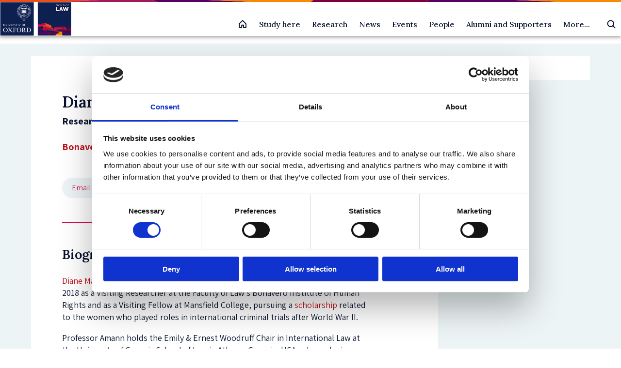

--- FILE ---
content_type: text/html; charset=UTF-8
request_url: https://www.law.ox.ac.uk/people/diane-marie-amann
body_size: 13052
content:
<!DOCTYPE html>
<html  lang="en" dir="ltr" prefix="og: https://ogp.me/ns#">
  <head>
    <meta charset="utf-8" />
<meta name="description" content="Research Visitor, Trinity Term 2018, Diane Marie Amann will serve during Oxford University’s Hilary and Trinity Terms 2018 as a Visiting Researcher at the" />
<link rel="canonical" href="https://www.law.ox.ac.uk/people/diane-marie-amann" />
<meta property="og:site_name" content="Faculty of Law" />
<meta property="og:url" content="https://www.law.ox.ac.uk/people/diane-marie-amann" />
<meta property="og:title" content="Diane Marie Amann | Faculty of Law" />
<meta property="og:description" content="Research Visitor, Trinity Term 2018, Diane Marie Amann will serve during Oxford University’s Hilary" />
<meta property="og:street_address" content="St Cross Road" />
<meta property="og:locality" content="Oxford" />
<meta property="og:postal_code" content="OX1 3UL" />
<meta property="og:country_name" content="United Kingdom" />
<meta property="og:email" content="lawfac@law.ox.ac.uk" />
<meta property="og:phone_number" content="+44 0 1865 271491" />
<meta name="twitter:site" content="OxfordLawFac" />
<meta name="twitter:description" content="Research Visitor, Trinity Term 2018, Diane Marie Amann will serve during Oxford University’s Hilary and Trinity Terms 2018 as a Visiting Researcher at the Faculty of Law’s Bonavero Institute of Human" />
<meta name="twitter:title" content="Diane Marie Amann | Faculty of Law" />
<meta name="Generator" content="Drupal 10 (https://www.drupal.org)" />
<meta name="MobileOptimized" content="width" />
<meta name="HandheldFriendly" content="true" />
<meta name="viewport" content="width=device-width, initial-scale=1.0" />
<script type="application/ld+json">{
    "@context": "https://schema.org",
    "@graph": [
        {
            "@type": "Organization",
            "additionalType": "EducationalOrganization",
            "@id": "https://www.law.ox.ac.uk/people/diane-marie-amann",
            "name": "Faculty of Law",
            "description": "We are a top global law school, offering courses that develop legal reasoning, critical analysis, and confident debate",
            "sameAs": "https://www.linkedin.com/company/oxfordlaw",
            "url": "https://www.law.ox.ac.uk",
            "telephone": "( +44) 0 1865 271491",
            "contactPoint": {
                "@type": "PostalAddress",
                "telephone": "( +44) 0 1865 271491",
                "email": "lawfac@law.ox.ac.uk",
                "url": "https://www.law.ox.ac.uk/"
            },
            "image": {
                "@type": "ImageObject",
                "url": "https://www.law.ox.ac.uk/themes/custom/olamalu_oxford_law_main/images/logo.png"
            }
        },
        {
            "@type": "Person",
            "name": "Diane Marie  Amann",
            "givenName": "Diane Marie",
            "familyName": "Amann",
            "url": "https://www.law.ox.ac.uk/people/diane-marie-amann",
            "@id": "https://www.law.ox.ac.uk/people/diane-marie-amann",
            "email": "amann@uga.edu"
        }
    ]
}</script>
<link rel="icon" href="/themes/custom/olamalu_oxford_law_main/favicon.ico" type="image/vnd.microsoft.icon" />

    <title>Diane Marie Amann | Faculty of Law</title>
    <link rel="stylesheet" media="all" href="/sites/default/files/css/css_c0DC44KUAqeWXVkBZWUXBILQc6IpabpDbkZzaVAw1P0.css?delta=0&amp;language=en&amp;theme=olamalu_oxford_law_main&amp;include=eJyFyksKgDAMANELFXukkGIsgXxK06q9vbh142bgwbigokzw-_C-g-AFimy5iheU1CmaW_BJoGQzf7zp298rxhK2mmLFIM0Fgx6AFzCF" />
<link rel="stylesheet" media="all" href="/sites/default/files/css/css_Xgj8J4Ral4txdAUCfB5N5ONX9u4jcl_KKwy7unPJDsk.css?delta=1&amp;language=en&amp;theme=olamalu_oxford_law_main&amp;include=eJyFyksKgDAMANELFXukkGIsgXxK06q9vbh142bgwbigokzw-_C-g-AFimy5iheU1CmaW_BJoGQzf7zp298rxhK2mmLFIM0Fgx6AFzCF" />
<link rel="stylesheet" media="all" href="//fonts.googleapis.com/css2?family=Nunito+Sans:wght@300;400;600;700&amp;family=PT+Serif&amp;display=swap" />
<link rel="stylesheet" media="all" href="//fonts.googleapis.com/css2?family=Yeseva+One&amp;display=swap" />
<link rel="stylesheet" media="all" href="//fonts.googleapis.com/css2?family=Assistant:wght@200..800&amp;display=swap&quot;" />
<link rel="stylesheet" media="all" href="//fonts.googleapis.com/css2?family=Lora:wght@500;600&amp;display=swap" />

    
    <!-- Google Tag Manager -->

    <script>(function(w,d,s,l,i){w[l]=w[l]||[];w[l].push({'gtm.start':

    new Date().getTime(),event:'gtm.js'});var f=d.getElementsByTagName(s)[0],

    j=d.createElement(s),dl=l!='dataLayer'?'&l='+l:'';j.async=true;j.src=

    'https://www.googletagmanager.com/gtm.js?id='+i+dl;f.parentNode.insertBefore(j,f);

    })(window,document,'script','dataLayer','GTM-P4QDXH');</script>

    <!-- End Google Tag Manager -->
  </head>
  <body class="path-node page--node-type-person">
    <!-- Google Tag Manager (noscript) -->

    <noscript><iframe src=https://www.googletagmanager.com/ns.html?id=GTM-P4QDXH

    height="0" width="0" style="display:none;visibility:hidden"></iframe></noscript>

    <!-- End Google Tag Manager (noscript) -->
    <a href="#main-content" class="visually-hidden focusable skip-link">
      Skip to main content
    </a>
    
      <div class="dialog-off-canvas-main-canvas" data-off-canvas-main-canvas>
    



<div  class="layout-container">
            

    <header id="header" class="navbar-main site-header prevent-transitions" data-drupal-selector="site-header" role="banner">

        <div class="navbar-main-divider-bar">
      <img src="/themes/custom/olamalu_oxford_law_main/images/divider-multicolour-pattern.svg" alt="Multicolour gradient divider bar" />
    </div>


        <div class="navbar-main-primary">
      <div class="navbar-main-primary-inner">

                <div class="navbar-main-primary__branding">
          <a href="/" class="site-logo" title="Faculty of Law" rel="home">
  

  
<img
   class="logo__image"
      src="/themes/custom/olamalu_oxford_law_main/images/logo.png"
      alt="Logo"
    />
</a>
        </div>

                <div class="navbar-main-primary__right">

                    <div class="navbar-main-home-link">
            <a href="/" title="Faculty of Law" rel="home">
              <svg xmlns="http://www.w3.org/2000/svg" width="20" height="20" fill="none"><g ><path d="M8.125 16.865v-5h3.75v5h5v-7.5c0-.082-.016-.163-.047-.239s-.077-.145-.135-.203l-6.25-6.25c-.058-.058-.127-.104-.203-.136S10.082 2.49 10 2.49s-.163.016-.239.048-.145.078-.203.136l-6.25 6.25c-.058.058-.104.127-.135.203s-.047.157-.047.239v7.5h5z" stroke-width="2" stroke-linejoin="round" vector-effect="non-scaling-stroke"/></g></svg>
            </a>
          </div>

                    <div class="navbar-main-primary-nav">
            
              <ul>
              <li>
        <a href="/study-homepage" data-drupal-link-system-path="node/55819">Study here</a>
                                <ul>
              <li>
        <a href="/content/study-landing-page/undergraduate-study" data-drupal-link-system-path="node/2">Undergraduate study</a>
                                <ul>
              <li>
        <a href="/access-outreach" data-drupal-link-system-path="node/52069">Find out about Access &amp; Outreach initiatives</a>
              </li>
          <li>
        <a href="/content/course/ba-jurisprudence" data-drupal-link-system-path="node/36605">BA in Jurisprudence</a>
              </li>
          <li>
        <a href="/content/course/ba-jurisprudence-senior-status" data-drupal-link-system-path="node/36581">BA in Jurisprudence with Senior Status</a>
              </li>
          <li>
        <a href="/content/course/ba-law-law-studies-europe" data-drupal-link-system-path="node/36579">BA in Law with Law Studies in Europe</a>
              </li>
          <li>
        <a href="/institute-of-european-and-comparative-law/content/course/diploma-legal-studies" data-drupal-link-system-path="node/36580">Diploma in Legal Studies</a>
              </li>
        </ul>
  
              </li>
          <li>
        <a href="/content/study-landing-page/postgraduate-study" data-drupal-link-system-path="node/4">Postgraduate Taught Degrees</a>
                                <ul>
              <li>
        <a href="/law-student-funding/law-student-funding" data-drupal-link-system-path="node/56209">Postgraduate student funding</a>
              </li>
          <li>
        <a href="/content/course/bachelor-civil-law-bcl" data-drupal-link-system-path="node/36594">Bachelor of Civil Law (BCL)</a>
              </li>
          <li>
        <a href="/content/course/magister-juris-mjur" data-drupal-link-system-path="node/36601">Magister Juris (MJur)</a>
              </li>
          <li>
        <a href="/content/course/msc-criminology-and-criminal-justice-full-time" data-drupal-link-system-path="node/36591">MSc in Criminology and Criminal Justice (full-time)</a>
              </li>
          <li>
        <a href="/content/course/msc-criminology-and-criminal-justice-part-time" data-drupal-link-system-path="node/36598">MSc in Criminology and Criminal Justice (part-time)</a>
              </li>
          <li>
        <a href="/msc-ip" data-drupal-link-system-path="node/51287">MSc in Intellectual Property (part-time)</a>
              </li>
          <li>
        <a href="/content/course/msc-international-human-rights-law" data-drupal-link-system-path="node/36602">MSc in International Human Rights Law (part-time)</a>
              </li>
          <li>
        <a href="/msc-law-and-finance" data-drupal-link-system-path="node/36590">MSc in Law and Finance</a>
              </li>
          <li>
        <a href="/msctax" data-drupal-link-system-path="node/36600">MSc in Taxation (part-time)</a>
              </li>
          <li>
        <a href="/content/course/postgraduate-diploma-intellectual-property-law-and-practice" data-drupal-link-system-path="node/36589">Postgraduate Diploma in Intellectual Property Law and Practice (part-time)</a>
              </li>
        </ul>
  
              </li>
          <li>
        <a href="/content/study-landing-page/postgraduate-study" data-drupal-link-system-path="node/4">Postgraduate Research Degrees</a>
                                <ul>
              <li>
        <a href="/content/course/dphil-law" data-drupal-link-system-path="node/36603">DPhil in Law</a>
              </li>
          <li>
        <a href="/content/course/dphil-criminology-full-time" data-drupal-link-system-path="node/36586">DPhil in Criminology</a>
              </li>
          <li>
        <a href="/content/course/dphil-socio-legal-studies" data-drupal-link-system-path="node/36597">DPhil in Socio-Legal Studies</a>
              </li>
          <li>
        <a href="/content/course/mphil-law" data-drupal-link-system-path="node/36595">MPhil in Law</a>
              </li>
          <li>
        <a href="/content/course/mphil-socio-legal-research" data-drupal-link-system-path="node/36604">MPhil in Socio-Legal Research</a>
              </li>
        </ul>
  
              </li>
          <li>
        <a href="/professional-development-programmes/professional-development-programmes" data-drupal-link-system-path="node/55624">Professional Development Programmes</a>
                                <ul>
              <li>
        <a href="/professional-development-programmes/course/competition-law-digital-economy" data-drupal-link-system-path="node/55945">Advanced programme on Competition Law and the Digital Economy</a>
              </li>
          <li>
        <a href="https://www.law.ox.ac.uk/regulatory-systems">Advanced Programme on Regulatory Systems</a>
              </li>
          <li>
        <a href="https://www.law.ox.ac.uk/IHRLschool">International Human Rights Law Summer School</a>
              </li>
        </ul>
  
              </li>
        </ul>
  
              </li>
          <li>
        <a href="/research-homepage" data-drupal-link-system-path="node/22">Research</a>
                                <ul>
              <li>
        <a href="/research-homepage" data-drupal-link-system-path="node/22">Explore Research</a>
                                <ul>
              <li>
        <a href="/research-groups-0" data-drupal-link-system-path="node/52297">Research Groups</a>
              </li>
          <li>
        <a href="/official-programmes-list" data-drupal-link-system-path="node/52455">Research Programmes</a>
              </li>
          <li>
        <a href="/content/section-index/postdoctoral-research-fellowships" data-drupal-link-system-path="node/52796">Postdoctoral Research Fellowships</a>
              </li>
          <li>
        <a href="/research-overview" data-drupal-link-system-path="node/52463">Research Overview</a>
              </li>
          <li>
        <a href="/current-students/completed-dphil-projects" data-drupal-link-system-path="node/52378">Completed DPhil Projects</a>
              </li>
          <li>
        <a href="https://www.law.ox.ac.uk/content/section-index/graduate-discussion-groups">Graduate Discussion  Groups</a>
              </li>
        </ul>
  
              </li>
          <li>
        <a href="/research-overview" data-drupal-link-system-path="node/52463">Research Stories</a>
                                <ul>
              <li>
        <a href="https://blogs.law.ox.ac.uk/">Law Faculty Blogs</a>
              </li>
          <li>
        <a href="/research-subject-groups/research-index/impact-index" data-drupal-link-system-path="node/52329">Public Engagement and Research Impact</a>
              </li>
          <li>
        <a href="/content/research/our-researchers" data-drupal-link-system-path="node/52401">Meet our Researchers</a>
              </li>
        </ul>
  
              </li>
          <li>
        <a href="/staff/research-information-staff-applying-funding-and-managing-projects" data-drupal-link-system-path="node/52424">Research support</a>
                                <ul>
              <li>
        <a href="/how-apply-research-funding-oxford" data-drupal-link-system-path="node/53765">How to Apply for Research Funding at Oxford</a>
              </li>
          <li>
        <a href="/upcoming-research-funding-opportunities" data-drupal-link-system-path="node/52373">Upcoming Research Funding Opportunities</a>
              </li>
          <li>
        <a href="/staff/research-information-staff-applying-funding-and-managing-projects" data-drupal-link-system-path="node/52424">Funding and Managing Projects</a>
              </li>
        </ul>
  
              </li>
        </ul>
  
              </li>
          <li>
        <a href="/content/listing-page/latest-news" data-drupal-link-system-path="node/18369">News</a>
              </li>
          <li>
        <a href="/content/listing-page/events" data-drupal-link-system-path="node/12">Events</a>
                                <ul>
              <li>
        <a href="/content/listing-page/events" data-drupal-link-system-path="node/12">All Events</a>
                                <ul>
              <li>
        <a href="/content/listing-page/events" data-drupal-link-system-path="node/12">Upcoming events</a>
                                <ul>
              <li>
        <a href="/content/event/media-representations-severity-certainty-and-deterrence-eco-centric-approach-human" data-drupal-link-system-path="node/57214">Media Representations of Severity, Certainty, and Deterrence: An Eco-Centric Approach to Human-Centric Laws in Vietnam’s Fight Against the Rhino Horn Trade</a>
              </li>
        </ul>
  
              </li>
          <li>
        <a href="/content/listing-page/previous-events" data-drupal-link-system-path="node/52683">Past events</a>
              </li>
          <li>
        <a href="/listing-page/alumni-events" data-drupal-link-system-path="node/53804">Alumni Events</a>
              </li>
        </ul>
  
              </li>
          <li>
        <a href="/inaugural-lectures-and-special-lectures" data-drupal-link-system-path="node/52040">Inaugural Lectures and Special Lectures</a>
                                <ul>
              <li>
        <a href="/sir-jeremy-lever-lecture-series/sir-jeremy-lever-lecture-series" data-drupal-link-system-path="node/52003">Sir Jeremy Lever Lecture Series</a>
              </li>
          <li>
        <a href="/the-clarendon-law-lecture-series/clarendon-law-lecture-series" data-drupal-link-system-path="node/51755">The Clarendon Law Lecture Series</a>
              </li>
          <li>
        <a href="/the-equality-and-diversity-lecture-series/equality-and-diversity-lecture-series" data-drupal-link-system-path="node/52198">The Equality and Diversity Lecture Series</a>
              </li>
        </ul>
  
              </li>
        </ul>
  
              </li>
          <li>
        <a href="/content/listing-page/people" data-drupal-link-system-path="node/32244">People</a>
                                <ul>
              <li>
        <a href="/content/listing-page/people" data-drupal-link-system-path="node/32244">All People</a>
                                <ul>
              <li>
        <a href="/content/listing-page/academic-postholders" data-drupal-link-system-path="node/10">Academic postholders</a>
              </li>
          <li>
        <a href="https://www.law.ox.ac.uk/scholars-network">Dean&#039;s Scholars</a>
              </li>
          <li>
        <a href="/content/listing-page/faculty-members" data-drupal-link-system-path="node/32239">Faculty members</a>
              </li>
          <li>
        <a href="/faculty-officers" data-drupal-link-system-path="node/32245">Faculty officers</a>
              </li>
          <li>
        <a href="/content/listing-page/researchers" data-drupal-link-system-path="node/32240">Researchers</a>
              </li>
          <li>
        <a href="/content/listing-page/research-students" data-drupal-link-system-path="node/32256">Research students</a>
              </li>
          <li>
        <a href="/content/listing-page/professional-services-staff-pss" data-drupal-link-system-path="node/32241">Professional support staff</a>
              </li>
          <li>
        <a href="/content/listing-page/visiting-professors" data-drupal-link-system-path="node/32257">Visiting professors</a>
              </li>
          <li>
        <a href="/taught-graduate-student-profile-books" data-drupal-link-system-path="node/54581">Postgraduate taught students</a>
              </li>
        </ul>
  
              </li>
        </ul>
  
              </li>
          <li>
        <a href="/alumni-supporters" data-drupal-link-system-path="node/51824">Alumni and Supporters</a>
                                <ul>
              <li>
        <a href="https://www.law.ox.ac.uk/alumni-supporters">Oxford Law Alumni and Supporters</a>
                                <ul>
              <li>
        <a href="https://www.development.ox.ac.uk/supportlaw">Make a gift</a>
              </li>
          <li>
        <a href="https://www.law.ox.ac.uk/alumni-supporters/benefits-professional-development">Alumni benefits</a>
              </li>
          <li>
        <a href="https://www.law.ox.ac.uk/alumni-supporters/contact">Contact us</a>
              </li>
        </ul>
  
              </li>
        </ul>
  
              </li>
          <li>
        <a href="/content/section-index/more" data-drupal-link-system-path="node/52690">More...</a>
                                <ul>
              <li>
        <a href="/about-us" data-drupal-link-system-path="node/49204">About us</a>
                                <ul>
              <li>
        <a href="/access-outreach" data-drupal-link-system-path="node/52069">Access and Outreach</a>
              </li>
          <li>
        <a href="/equality-diversity-inclusion">Equality, Diversity and Inclusion</a>
              </li>
          <li>
        <a href="/academic-visitor-programme" data-drupal-link-system-path="node/50518">Academic Visitor Programme</a>
              </li>
          <li>
        <a href="/about-us/vacancies" data-drupal-link-system-path="node/52306">Vacancies</a>
              </li>
          <li>
        <a href="/about-us/contact-us" data-drupal-link-system-path="node/51504">Contact us</a>
              </li>
        </ul>
  
              </li>
          <li>
        <a href="/oscola" data-drupal-link-system-path="node/49359">Oscola</a>
              </li>
        </ul>
  
              </li>
        </ul>
  


          </div>

                    <div class="navbar-main-search-button">
            <div class="vsc-searchform-container">
              <form role="search" method="get" class="vsc-searchform" action="/search">
                <div class="vsc-searchform-submit-container">
                  <input type="submit" id="searchsubmit" value="">
                  <svg xmlns="http://www.w3.org/2000/svg" class="search-icon" viewBox="0 0 20 20"><g clip-path="url(#A)" fill="none" stroke-width="2" stroke-linejoin="round" vector-effect="non-scaling-stroke"><path d="M8.75 14.99a6.25 6.25 0 0 0 0-12.5 6.25 6.25 0 0 0 0 12.5z"/><path d="M13.17 13.16l4.33 4.33" stroke-linecap="round"/></g><defs><clipPath id="A"><path fill="transparent" transform="translate(0 -.01)" d="M0 0h20v20H0z"/></clipPath></defs></svg>
                </div>
                <input type="text" value="" name="search" id="search" placeholder="Search Law at Oxford">
              </form>
            </div>
          </div>

                    <div class="navbar-main-mobile-burger">
            <div  class="block responsive-menu-toggle-wrapper responsive-menu-toggle">
  
    
      
<a class="responsive-menu-toggle-link" title="Menu" href="#off-canvas">
  <div class="icon-wrapper">
    <div id="toggle-icon" class="responsive-menu-toggle-icon-wrapper">
      <span class="icon"></span>
    </div>
  </div>
</a>

  </div>

          </div>
        </div>
      </div>
    </div>
  </header>


    <div class="navbar-main-content-spacer"></div>

            
    
    
    
    <div  class="main">
    <a id="main-content" tabindex="-1"></a>        <main role="main"  class="main-content">
            <div>
    <div data-drupal-messages-fallback class="hidden"></div>



<article data-history-node-id="35159" class="node-type--person is-promoted full clearfix">


<div  data-history-node-id="35159" class="two-col-layout node-type--person is-promoted full clearfix">
  <div  class="two-col-layout two-col-layout--banner">
          </div>
  <div  class="two-col-layout two-col-layout--content-wrapper">
    <div  class="two-col-layout two-col-layout--left">
                      <div class="person-title-wrapper">
            <div class="title-wrapper">
                
<h1  class="h1">
      Diane Marie  Amann
  </h1>
                <div class="subtitle">
                    
            <div class="field field--name-field-job-role field--type-string field--label-hidden field--item">Research Visitor, Trinity Term 2018</div>
      
                    <div class="affiliation">
                                                    <a href="https://www.law.ox.ac.uk/centres-institutes/bonavero-institute-human-rights">
                                Bonavero Institute of Human Rights
                            </a>
                                            </div>
                                    </div>
                <div class="social-wrapper">
                                            
<div  class="link_with_icon link_with_icon--email">
    <a href="mailto:amann@uga.edu">
      <p>Email</p>
    <div class="icon">
              <svg
          width="9.5649948mm"
          height="9.5649948mm"
          viewBox="0 0 9.5649948 9.5649948"
          version="1.1"
          id="svg13020"
          xmlns="http://www.w3.org/2000/svg"
          xmlns:svg="http://www.w3.org/2000/svg">
          <defs
            id="defs13017" />
          <g
            id="layer1"
            transform="translate(-8.1899164,-124.25888)">
            <g
              transform="matrix(0.26458333,0,0,0.26458333,-79.61613,31.96478)"
              id="g4093"
              style="display:inline">
              <g
                id="g3937"
                transform="translate(324.0906,-696.73596)"
                style="display:inline">
                <circle
                  style="opacity:1;fill:#d60b52;fill-opacity:1;stroke:#ffffff;stroke-width:0.5;stroke-linecap:round;stroke-miterlimit:4;stroke-dasharray:none;stroke-dashoffset:0;stroke-opacity:1"
                  id="circle3933"
                  cx="25.850357"
                  cy="1063.6396"
                  r="17.825581" />
              </g>
              <path
                d="m 358.84094,358.00369 h -17.8 c -1.22375,0 -2.21388,1.00125 -2.21388,2.225 l -0.0111,13.35 c 0,1.22375 1.00125,2.225 2.225,2.225 h 17.8 c 1.22375,0 2.225,-1.00125 2.225,-2.225 v -13.35 c 0,-1.22375 -1.00125,-2.225 -2.225,-2.225 z m 0,15.575 h -17.8 v -11.125 l 8.9,5.5625 8.9,-5.5625 z m -8.9,-7.7875 -8.9,-5.5625 h 17.8 z"
                id="path4-4"
                style="fill:#ffffff;fill-opacity:1;stroke-width:1.1125" />
            </g>
          </g>
        </svg>
          </div>
      </a>
      </div>                                                                                                                                        </div>

            </div>
                            
<figure
   class="figure"
>
            

  
<picture
   class="figure__image"
>
      
<img
   class="figure__image"
      src="/sites/default/files/styles/person_portrait/public/migrated/amann_profile.png?itok=_qza7pKB"
    />
</picture>
      
  </figure>
                        
        </div>
                            <div id="person-biog" class="person-biog">
                <h2>Biography</h2>
                

            <div class="text-long"><p><a href="http://www.law.uga.edu/profile/diane-marie-amann">Diane Marie Amann</a> will serve during Oxford University’s Hilary and Trinity Terms 2018 as a Visiting Researcher at the Faculty of Law’s Bonavero Institute of Human Rights and as a Visiting Fellow at Mansfield College, pursuing a <a href="https://dianemarieamann.com/publications/">scholarship</a> related to the women who played roles in international criminal trials after World War II.</p><p>Professor Amann holds the Emily &amp; Ernest Woodruff Chair in International Law at the University of Georgia School of Law in Athens, Georgia, USA, where she is Associate Dean for International Programs &amp; Strategic Initiatives and directs the Dean Rusk International Law Center. She has served since 2012 as the International Criminal Court Prosecutor’s Special Adviser on Children in &amp; affected by Armed Conflict, helping to prepare the <a href="https://www.icc-cpi.int/Pages/item.aspx?name=161115-otp-policy-children">Policy on Children</a>.</p><p>Before joining the Georgia Law faculty in 2011, Amann was Professor of Law, founding Director of the California International Law Center, and Martin Luther King Jr. Hall Research Scholar at the University of California-Davis School of Law. She also has been Visiting Professor at the University of California-Berkeley, the University of California-Los Angeles, and the Irish Centre for Human Rights at the National University of Ireland-Galway, and&nbsp;<em>Professeur invitée</em>&nbsp;at the Université de Paris 1 (Panthéon-Sorbonne), and is a Counsellor and former Vice President of the American Society of International Law. Before entering academia, she clerked for U.S. Supreme Court Justice John Paul Stevens and practiced law in San Francisco. She holds a Dr.h.c. in law from Universiteit Utrecht in the Netherlands, a&nbsp; J.D.&nbsp;<em>cum laude</em>&nbsp;from Northwestern University, an M.A. in political science from the University of California-Los Angeles, and a B.S. in journalism, with highest honors, from the University of Illinois at Urbana-Champaign.</p><p>In January 2018, she will serve as the inaugural Breslauer, Rutman and Anderson Research Fellow at the Center for Advanced Genocide Research of the University of Southern California Shoah Foundation in Los Angeles.</p><p>Diane Marie Amann has also been appointed as Visiting Fellow of Mansfield College during her visit to Oxford.</p></div>
      
            </div>
                        
                
        </div>
    <div  class="two-col-layout two-col-layout--right">
              <div class="page-sidebar">
                        <div class="on-this-page">
                                                            </div>
                                </div>
        </div>
  </div>
</div>
</article>

  </div>

      </main>
  </div>
            


<footer class="footer">
  <div class="footer__inner">
    <div class="footer__social">
      <a href="https://www.linkedin.com/company/oxfordlaw" class="social">
        <div class="icon">
          <svg xmlns="http://www.w3.org/2000/svg" width="24" height="24" viewBox="0 0 24 24"><path d="M0 0v24h24v-24h-24zm8 19h-3v-11h3v11zm-1.5-12.268c-.966 0-1.75-.79-1.75-1.764s.784-1.764 1.75-1.764 1.75.79 1.75 1.764-.783 1.764-1.75 1.764zm13.5 12.268h-3v-5.604c0-3.368-4-3.113-4 0v5.604h-3v-11h3v1.765c1.397-2.586 7-2.777 7 2.476v6.759z" fill="#ffffff"/></svg>
        </div>
        On LinkedIn
      </a>
      <a href="https://www.instagram.com/oxfordlawfac" class="social">
        <div class="icon">
          <svg xmlns="http://www.w3.org/2000/svg" width="24" height="24" viewBox="0 0 448 512"><path d="M224.1 141c-63.6 0-114.9 51.3-114.9 114.9s51.3 114.9 114.9 114.9S339 319.5 339 255.9 287.7 141 224.1 141zm0 189.6c-41.1 0-74.7-33.5-74.7-74.7s33.5-74.7 74.7-74.7 74.7 33.5 74.7 74.7-33.6 74.7-74.7 74.7zm146.4-194.3c0 14.9-12 26.8-26.8 26.8-14.9 0-26.8-12-26.8-26.8s12-26.8 26.8-26.8 26.8 12 26.8 26.8zm76.1 27.2c-1.7-35.9-9.9-67.7-36.2-93.9-26.2-26.2-58-34.4-93.9-36.2-37-2.1-147.9-2.1-184.9 0-35.8 1.7-67.6 9.9-93.9 36.1s-34.4 58-36.2 93.9c-2.1 37-2.1 147.9 0 184.9 1.7 35.9 9.9 67.7 36.2 93.9s58 34.4 93.9 36.2c37 2.1 147.9 2.1 184.9 0 35.9-1.7 67.7-9.9 93.9-36.2 26.2-26.2 34.4-58 36.2-93.9 2.1-37 2.1-147.8 0-184.8zM398.8 388c-7.8 19.6-22.9 34.7-42.6 42.6-29.5 11.7-99.5 9-132.1 9s-102.7 2.6-132.1-9c-19.6-7.8-34.7-22.9-42.6-42.6-11.7-29.5-9-99.5-9-132.1s-2.6-102.7 9-132.1c7.8-19.6 22.9-34.7 42.6-42.6 29.5-11.7 99.5-9 132.1-9s102.7-2.6 132.1 9c19.6 7.8 34.7 22.9 42.6 42.6 11.7 29.5 9 99.5 9 132.1s2.7 102.7-9 132.1z" fill="#ffffff"/></svg>
        </div>
        On Instagram
      </a>
      <a href="https://www.youtube.com/oxfordlawfaculty" class="social">
        <div class="icon">
          <svg xmlns="http://www.w3.org/2000/svg" width="26" height="26" viewBox="0 0 24 24"><path d="M19.615 3.184c-3.604-.246-11.631-.245-15.23 0-3.897.266-4.356 2.62-4.385 8.816.029 6.185.484 8.549 4.385 8.816 3.6.245 11.626.246 15.23 0 3.897-.266 4.356-2.62 4.385-8.816-.029-6.185-.484-8.549-4.385-8.816zm-10.615 12.816v-8l8 3.993-8 4.007z" fill="#ffffff"/></svg>
        </div>
        On Youtube
      </a>
      <a href="https://bsky.app/profile/oxfordlawfac.bsky.social" class="social">
        <div class="icon">
          <svg width="24" height="24" viewBox="0 0 24 24" fill="none" xmlns="http://www.w3.org/2000/svg"><path d="M5.20232 3.41355C7.95382 5.46634 10.9135 9.62872 12.0001 11.8624C13.0868 9.62883 16.0462 5.46634 18.7978 3.41355C20.7832 1.93232 24 0.786217 24 4.43317C24 5.16152 23.5798 10.5516 23.3333 11.4267C22.4767 14.4691 19.355 15.245 16.5782 14.7754C21.432 15.5964 22.6667 18.3156 20.0002 21.0349C14.9357 26.1994 12.7211 19.7391 12.1534 18.0838C12.0494 17.7803 12.0008 17.6383 12 17.7591C11.9992 17.6383 11.9506 17.7803 11.8466 18.0838C11.2791 19.7391 9.06458 26.1995 3.99986 21.0349C1.33323 18.3156 2.56795 15.5962 7.42178 14.7754C4.64493 15.245 1.5232 14.4691 0.666655 11.4267C0.420197 10.5515 0 5.16143 0 4.43317C0 0.786217 3.21704 1.93232 5.20232 3.41355Z" fill="#ffffff"/></svg>
        </div>
        On Bluesky
      </a>
      <a href="https://www.facebook.com/OxfordLawFaculty" class="social">
        <div class="icon">
          <svg xmlns="http://www.w3.org/2000/svg" width="24" height="24" viewBox="0 0 24 24"><path d="M22.675 0h-21.35c-.732 0-1.325.593-1.325 1.325v21.351c0 .731.593 1.324 1.325 1.324h11.495v-9.294h-3.128v-3.622h3.128v-2.671c0-3.1 1.893-4.788 4.659-4.788 1.325 0 2.463.099 2.795.143v3.24l-1.918.001c-1.504 0-1.795.715-1.795 1.763v2.313h3.587l-.467 3.622h-3.12v9.293h6.116c.73 0 1.323-.593 1.323-1.325v-21.35c0-.732-.593-1.325-1.325-1.325z" fill="#ffffff"/></svg>
        </div>
        On Facebook
      </a>

    </div>
    <div class="footer__middle-section">
      <div class="footer__menu">
        <h3 class="footer__menu--title">Study here</h3>
                  <nav role="navigation" aria-labelledby="-menu">
      
    

        
              <ul>
              <li>
        <a href="/content/study-landing-page/postgraduate-study" data-drupal-link-system-path="node/4">Postgraduate courses</a>
              </li>
          <li>
        <a href="/content/study-landing-page/undergraduate-study" data-drupal-link-system-path="node/2">Undergraduate courses</a>
              </li>
        </ul>
  


  </nav>

              </div>
      <div class="footer__menu">
        <h3 class="footer__menu--title">Find out about</h3>
                  <nav role="navigation" aria-labelledby="-menu">
      
    

        
              <ul>
              <li>
        <a href="/cookie-statement" data-drupal-link-system-path="node/49395">Cookies on this site</a>
              </li>
          <li>
        <a href="/accessibility-statement" data-drupal-link-system-path="node/50907">Our Accessibility Statement</a>
              </li>
          <li>
        <a href="/about-us/vacancies" data-drupal-link-system-path="node/52306">Vacancies</a>
              </li>
        </ul>
  


  </nav>

              </div>
      <div class="footer__menu">
        <h3 class="footer__menu--title">Intranet</h3>
                  <nav role="navigation" aria-labelledby="-menu">
      
    

        
              <ul>
              <li>
        <a href="/information-current-students" data-drupal-link-system-path="node/52425">Information for current students</a>
              </li>
          <li>
        <a href="/staff-intranet" data-drupal-link-system-path="node/54179">Staff Intranet</a>
              </li>
        </ul>
  


  </nav>

              </div>
      <div class="footer__menu footer__address-block">
        <h3 class="footer__menu--title">Contact us</h3>
        <div class="footer__address-block--address">
          <p>The Faculty of Law, University of Oxford,</p>
          <p>St Cross Building,</p>
          <p>St Cross Road, Oxford OX1 3UL</p>
          <p></p>
          <p>Enquiries: See <a href="https://www.law.ox.ac.uk/about-us/contact-us">Contact us</a></p>
        </div>
      </div>
    </div>
    <div class="footer__bottom-section">
      <p>Copyright University of Oxford</p>
      <p><a href="/privacy-policy">Privacy policy</a></p>
      <p><a href="/saml_login?destination=/people/diane-marie-amann">Oxford login</a></p>
      <p><a href="/user/login">Non-Oxford login</a></p>
    </div>
  </div>
  <div class="footer__branding">
    <div class="footer__branding--logo-wrapper">
      <img alt="Link to homepage"  src="/themes/custom/olamalu_oxford_law_main/images/logo.png" />
    </div>
  </div>
</footer>

      </div>

  </div>

    <div class="off-canvas-wrapper"><div id="off-canvas">
              <ul>
                    <li class="menu-item--cdcc9e74-9934-4db4-afcc-181b39a5c714 menu-name--main">
        <a href="/study-homepage" data-drupal-link-system-path="node/55819">Study here</a>
                                <ul>
                    <li class="menu-item--_fbf9a65-1171-4978-8518-700e0a692d47 menu-name--main">
        <a href="/content/study-landing-page/undergraduate-study" data-drupal-link-system-path="node/2">Undergraduate study</a>
                                <ul>
                    <li class="menu-item--_7406068-ccdd-462d-85b7-47786000f423 menu-name--main">
        <a href="/access-outreach" data-drupal-link-system-path="node/52069">Find out about Access &amp; Outreach initiatives</a>
              </li>
                <li class="menu-item--_bdc7431-af0a-4d2d-8fa6-e11259b9f730 menu-name--main">
        <a href="/content/course/ba-jurisprudence" data-drupal-link-system-path="node/36605">BA in Jurisprudence</a>
              </li>
                <li class="menu-item--_86dd788-bac8-4f05-8cf3-a9722760ecd6 menu-name--main">
        <a href="/content/course/ba-jurisprudence-senior-status" data-drupal-link-system-path="node/36581">BA in Jurisprudence with Senior Status</a>
              </li>
                <li class="menu-item--_35a573e-09fc-47c6-bc1f-0e412d59eb77 menu-name--main">
        <a href="/content/course/ba-law-law-studies-europe" data-drupal-link-system-path="node/36579">BA in Law with Law Studies in Europe</a>
              </li>
                <li class="menu-item--_5387be3-250c-4786-ad55-ad826733e83a menu-name--main">
        <a href="/institute-of-european-and-comparative-law/content/course/diploma-legal-studies" data-drupal-link-system-path="node/36580">Diploma in Legal Studies</a>
              </li>
        </ul>
  
              </li>
                <li class="menu-item--_2b8920e-69bc-40cc-9ca0-d9dde753a93e menu-name--main">
        <a href="/content/study-landing-page/postgraduate-study" data-drupal-link-system-path="node/4">Postgraduate Taught Degrees</a>
                                <ul>
                    <li class="menu-item--_a9e0b07-89fe-4340-ad57-aeea5559e3b2 menu-name--main">
        <a href="/law-student-funding/law-student-funding" data-drupal-link-system-path="node/56209">Postgraduate student funding</a>
              </li>
                <li class="menu-item--b48a76a8-50a7-42a6-ad1e-7542edb0082c menu-name--main">
        <a href="/content/course/bachelor-civil-law-bcl" data-drupal-link-system-path="node/36594">Bachelor of Civil Law (BCL)</a>
              </li>
                <li class="menu-item--_538dd3c-3692-4aae-80b5-f787ffefcd46 menu-name--main">
        <a href="/content/course/magister-juris-mjur" data-drupal-link-system-path="node/36601">Magister Juris (MJur)</a>
              </li>
                <li class="menu-item--b15c9ac9-f5d1-4903-9649-daeb2fe39eb7 menu-name--main">
        <a href="/content/course/msc-criminology-and-criminal-justice-full-time" data-drupal-link-system-path="node/36591">MSc in Criminology and Criminal Justice (full-time)</a>
              </li>
                <li class="menu-item--ea33ef0a-73a6-4625-906a-3effec718636 menu-name--main">
        <a href="/content/course/msc-criminology-and-criminal-justice-part-time" data-drupal-link-system-path="node/36598">MSc in Criminology and Criminal Justice (part-time)</a>
              </li>
                <li class="menu-item--_118e763-ac44-4088-b29d-1d300d522731 menu-name--main">
        <a href="/msc-ip" data-drupal-link-system-path="node/51287">MSc in Intellectual Property (part-time)</a>
              </li>
                <li class="menu-item--_a264cdb-3b78-465f-b369-4d42197ac986 menu-name--main">
        <a href="/content/course/msc-international-human-rights-law" data-drupal-link-system-path="node/36602">MSc in International Human Rights Law (part-time)</a>
              </li>
                <li class="menu-item--_f3076dd-91c4-4054-bb3c-dfc0c05d371b menu-name--main">
        <a href="/msc-law-and-finance" data-drupal-link-system-path="node/36590">MSc in Law and Finance</a>
              </li>
                <li class="menu-item--e52a99e4-d723-4d72-b46a-625d72cf16dc menu-name--main">
        <a href="/msctax" data-drupal-link-system-path="node/36600">MSc in Taxation (part-time)</a>
              </li>
                <li class="menu-item--_bb4fed0-5717-44fb-beba-8c66923553b8 menu-name--main">
        <a href="/content/course/postgraduate-diploma-intellectual-property-law-and-practice" data-drupal-link-system-path="node/36589">Postgraduate Diploma in Intellectual Property Law and Practice (part-time)</a>
              </li>
        </ul>
  
              </li>
                <li class="menu-item--_894a050-a27c-4a56-9c50-734fac977f2c menu-name--main">
        <a href="/content/study-landing-page/postgraduate-study" data-drupal-link-system-path="node/4">Postgraduate Research Degrees</a>
                                <ul>
                    <li class="menu-item--a0e438d9-bf76-4830-bb29-fbce5247d709 menu-name--main">
        <a href="/content/course/dphil-law" data-drupal-link-system-path="node/36603">DPhil in Law</a>
              </li>
                <li class="menu-item--_ff003da-5358-45c5-827f-33dd0ff5b3d2 menu-name--main">
        <a href="/content/course/dphil-criminology-full-time" data-drupal-link-system-path="node/36586">DPhil in Criminology</a>
              </li>
                <li class="menu-item--d136d858-fd8b-4644-9dc7-ab9c41ca81a4 menu-name--main">
        <a href="/content/course/dphil-socio-legal-studies" data-drupal-link-system-path="node/36597">DPhil in Socio-Legal Studies</a>
              </li>
                <li class="menu-item--ade21f3b-b2c4-4bd3-9c04-2ead40d992f3 menu-name--main">
        <a href="/content/course/mphil-law" data-drupal-link-system-path="node/36595">MPhil in Law</a>
              </li>
                <li class="menu-item--_3319b1c-5fa9-4186-bd48-e8aeb76063ce menu-name--main">
        <a href="/content/course/mphil-socio-legal-research" data-drupal-link-system-path="node/36604">MPhil in Socio-Legal Research</a>
              </li>
        </ul>
  
              </li>
                <li class="menu-item--_13e3215-7fea-42b1-ba97-1e483b8d36e7 menu-name--main">
        <a href="/professional-development-programmes/professional-development-programmes" data-drupal-link-system-path="node/55624">Professional Development Programmes</a>
                                <ul>
                    <li class="menu-item--c7765278-a25f-4b70-9a74-8bbc65c396ee menu-name--main">
        <a href="/professional-development-programmes/course/competition-law-digital-economy" data-drupal-link-system-path="node/55945">Advanced programme on Competition Law and the Digital Economy</a>
              </li>
                <li class="menu-item--fa5cd799-14c7-484f-addd-a0c31b1f5f29 menu-name--main">
        <a href="https://www.law.ox.ac.uk/regulatory-systems">Advanced Programme on Regulatory Systems</a>
              </li>
                <li class="menu-item--d16fb536-155c-4682-9f8d-93f7fdfab6e2 menu-name--main">
        <a href="https://www.law.ox.ac.uk/IHRLschool">International Human Rights Law Summer School</a>
              </li>
        </ul>
  
              </li>
        </ul>
  
              </li>
                <li class="menu-item--_d7a889d-5dd0-457b-8b31-c10365aa81a8 menu-name--main">
        <a href="/research-homepage" data-drupal-link-system-path="node/22">Research</a>
                                <ul>
                    <li class="menu-item--a8b96b3d-57cf-412c-9227-0b4767cac1ec menu-name--main">
        <a href="/research-homepage" data-drupal-link-system-path="node/22">Explore Research</a>
                                <ul>
                    <li class="menu-item--f20fe589-9d36-4e95-9147-eb53ca09f8c7 menu-name--main">
        <a href="/research-groups-0" data-drupal-link-system-path="node/52297">Research Groups</a>
              </li>
                <li class="menu-item--_e23d82f-330c-4b36-a8d3-fd5e9021be6b menu-name--main">
        <a href="/official-programmes-list" data-drupal-link-system-path="node/52455">Research Programmes</a>
              </li>
                <li class="menu-item--_8f95ec6-2459-478b-ad42-c7282a73a8a6 menu-name--main">
        <a href="/content/section-index/postdoctoral-research-fellowships" data-drupal-link-system-path="node/52796">Postdoctoral Research Fellowships</a>
              </li>
                <li class="menu-item--_3ef962b-5567-4a97-9294-885960111fba menu-name--main">
        <a href="/research-overview" data-drupal-link-system-path="node/52463">Research Overview</a>
              </li>
                <li class="menu-item--_ef1d051-df2f-4a49-91a7-a34dffd9e646 menu-name--main">
        <a href="/current-students/completed-dphil-projects" data-drupal-link-system-path="node/52378">Completed DPhil Projects</a>
              </li>
                <li class="menu-item--_09f6f1c-a1bd-4092-9190-016ec0e14599 menu-name--main">
        <a href="https://www.law.ox.ac.uk/content/section-index/graduate-discussion-groups">Graduate Discussion  Groups</a>
              </li>
        </ul>
  
              </li>
                <li class="menu-item--deb0ff57-d922-4339-aa09-2cf64a3be977 menu-name--main">
        <a href="/research-overview" data-drupal-link-system-path="node/52463">Research Stories</a>
                                <ul>
                    <li class="menu-item--_046bbf6-0246-4e32-9ddd-989c9b257990 menu-name--main">
        <a href="https://blogs.law.ox.ac.uk/">Law Faculty Blogs</a>
              </li>
                <li class="menu-item--ba28ceab-c7e9-4450-9d6c-b0293e4b43f0 menu-name--main">
        <a href="/research-subject-groups/research-index/impact-index" data-drupal-link-system-path="node/52329">Public Engagement and Research Impact</a>
              </li>
                <li class="menu-item--_020df16-3668-4a47-a63f-9d5699998872 menu-name--main">
        <a href="/content/research/our-researchers" data-drupal-link-system-path="node/52401">Meet our Researchers</a>
              </li>
        </ul>
  
              </li>
                <li class="menu-item--_cb71170-76a9-451d-9808-83ad34dcacc6 menu-name--main">
        <a href="/staff/research-information-staff-applying-funding-and-managing-projects" data-drupal-link-system-path="node/52424">Research support</a>
                                <ul>
                    <li class="menu-item--_362d781-dcaa-4652-968a-d23b00a9b85e menu-name--main">
        <a href="/how-apply-research-funding-oxford" data-drupal-link-system-path="node/53765">How to Apply for Research Funding at Oxford</a>
              </li>
                <li class="menu-item--_cd0343e-9e39-4684-a42c-59024fde7cd5 menu-name--main">
        <a href="/upcoming-research-funding-opportunities" data-drupal-link-system-path="node/52373">Upcoming Research Funding Opportunities</a>
              </li>
                <li class="menu-item--_d020e70-15a3-48b1-ab8d-2f0ec6b58c58 menu-name--main">
        <a href="/staff/research-information-staff-applying-funding-and-managing-projects" data-drupal-link-system-path="node/52424">Funding and Managing Projects</a>
              </li>
        </ul>
  
              </li>
        </ul>
  
              </li>
                <li class="menu-item--_d69884b-4b7e-48a9-af7f-bffcbde60270 menu-name--main">
        <a href="/content/listing-page/latest-news" data-drupal-link-system-path="node/18369">News</a>
              </li>
                <li class="menu-item--c6a586a9-8fca-447f-b21e-55cd649c43f0 menu-name--main">
        <a href="/content/listing-page/events" data-drupal-link-system-path="node/12">Events</a>
                                <ul>
                    <li class="menu-item--_fa1f85f-9f76-431b-ace1-d4491683ac05 menu-name--main">
        <a href="/content/listing-page/events" data-drupal-link-system-path="node/12">All Events</a>
                                <ul>
                    <li class="menu-item--abb3b632-5408-46de-ba77-0a35db12da56 menu-name--main">
        <a href="/content/listing-page/events" data-drupal-link-system-path="node/12">Upcoming events</a>
                                <ul>
                    <li class="menu-item--_044db18-782e-4db5-b43d-68f85d29f9c4 menu-name--main">
        <a href="/content/event/media-representations-severity-certainty-and-deterrence-eco-centric-approach-human" data-drupal-link-system-path="node/57214">Media Representations of Severity, Certainty, and Deterrence: An Eco-Centric Approach to Human-Centric Laws in Vietnam’s Fight Against the Rhino Horn Trade</a>
              </li>
        </ul>
  
              </li>
                <li class="menu-item--e2071126-d470-4976-a9b4-cac35dc097c6 menu-name--main">
        <a href="/content/listing-page/previous-events" data-drupal-link-system-path="node/52683">Past events</a>
              </li>
                <li class="menu-item--_5145008-95fa-4cb0-9c60-b761bba93600 menu-name--main">
        <a href="/listing-page/alumni-events" data-drupal-link-system-path="node/53804">Alumni Events</a>
              </li>
        </ul>
  
              </li>
                <li class="menu-item--c1618da9-6813-413a-a0c9-6944927835fa menu-name--main">
        <a href="/inaugural-lectures-and-special-lectures" data-drupal-link-system-path="node/52040">Inaugural Lectures and Special Lectures</a>
                                <ul>
                    <li class="menu-item--cb0c69dc-535b-4856-80ba-28c0851073af menu-name--main">
        <a href="/sir-jeremy-lever-lecture-series/sir-jeremy-lever-lecture-series" data-drupal-link-system-path="node/52003">Sir Jeremy Lever Lecture Series</a>
              </li>
                <li class="menu-item--c860730c-e937-47e8-844e-b7b1f28758bc menu-name--main">
        <a href="/the-clarendon-law-lecture-series/clarendon-law-lecture-series" data-drupal-link-system-path="node/51755">The Clarendon Law Lecture Series</a>
              </li>
                <li class="menu-item--_d35696b-ddbe-4f52-80ba-a564f12fbd8c menu-name--main">
        <a href="/the-equality-and-diversity-lecture-series/equality-and-diversity-lecture-series" data-drupal-link-system-path="node/52198">The Equality and Diversity Lecture Series</a>
              </li>
        </ul>
  
              </li>
        </ul>
  
              </li>
                <li class="menu-item--b7316085-c95b-4548-9d13-ad5f7b43e12e menu-name--main">
        <a href="/content/listing-page/people" data-drupal-link-system-path="node/32244">People</a>
                                <ul>
                    <li class="menu-item--_710fff5-46bb-4897-96d5-f0383b5d1128 menu-name--main">
        <a href="/content/listing-page/people" data-drupal-link-system-path="node/32244">All People</a>
                                <ul>
                    <li class="menu-item--a065de61-9f3a-4536-a16f-39d5b1fa5a59 menu-name--main">
        <a href="/content/listing-page/academic-postholders" data-drupal-link-system-path="node/10">Academic postholders</a>
              </li>
                <li class="menu-item--e87686e0-1723-4700-8ad1-f82fc8a6d5c8 menu-name--main">
        <a href="https://www.law.ox.ac.uk/scholars-network">Dean&#039;s Scholars</a>
              </li>
                <li class="menu-item--_427566c-b11f-4315-9af1-3b2baac70f62 menu-name--main">
        <a href="/content/listing-page/faculty-members" data-drupal-link-system-path="node/32239">Faculty members</a>
              </li>
                <li class="menu-item--bd608c6d-5d4b-45d4-9530-58a2c982b37c menu-name--main">
        <a href="/faculty-officers" data-drupal-link-system-path="node/32245">Faculty officers</a>
              </li>
                <li class="menu-item--d1fed26f-e912-4cb1-b8e6-176d241e5fd6 menu-name--main">
        <a href="/content/listing-page/researchers" data-drupal-link-system-path="node/32240">Researchers</a>
              </li>
                <li class="menu-item--ce2587ef-6438-4d4f-af40-4c6cb72c0d38 menu-name--main">
        <a href="/content/listing-page/research-students" data-drupal-link-system-path="node/32256">Research students</a>
              </li>
                <li class="menu-item--_398730e-259e-467c-9355-a8630e3e569d menu-name--main">
        <a href="/content/listing-page/professional-services-staff-pss" data-drupal-link-system-path="node/32241">Professional support staff</a>
              </li>
                <li class="menu-item--ab3bec43-909f-4ffc-8bf7-5772299ffd44 menu-name--main">
        <a href="/content/listing-page/visiting-professors" data-drupal-link-system-path="node/32257">Visiting professors</a>
              </li>
                <li class="menu-item--_4fea7c0-811c-4de3-a6e2-81722db68b08 menu-name--main">
        <a href="/taught-graduate-student-profile-books" data-drupal-link-system-path="node/54581">Postgraduate taught students</a>
              </li>
        </ul>
  
              </li>
        </ul>
  
              </li>
                <li class="menu-item--_90abfd7-5f22-4f0e-8409-4d6938e1d41b menu-name--main">
        <a href="/alumni-supporters" data-drupal-link-system-path="node/51824">Alumni and Supporters</a>
                                <ul>
                    <li class="menu-item--_dcdce82-2d4d-41d9-a701-1ce099516ecc menu-name--main">
        <a href="https://www.law.ox.ac.uk/alumni-supporters">Oxford Law Alumni and Supporters</a>
                                <ul>
                    <li class="menu-item--_7166781-f3b0-465e-bd79-9a58f39ea28b menu-name--main">
        <a href="https://www.development.ox.ac.uk/supportlaw">Make a gift</a>
              </li>
                <li class="menu-item--d21a6d29-d67c-43e0-a50b-d7cb50d63720 menu-name--main">
        <a href="https://www.law.ox.ac.uk/alumni-supporters/benefits-professional-development">Alumni benefits</a>
              </li>
                <li class="menu-item--affd56a9-c501-4f2c-a4d3-62f301351bb7 menu-name--main">
        <a href="https://www.law.ox.ac.uk/alumni-supporters/contact">Contact us</a>
              </li>
        </ul>
  
              </li>
        </ul>
  
              </li>
                <li class="menu-item--_b2e5d60-be57-4e72-8af9-b24ac77ef282 menu-name--main">
        <a href="/content/section-index/more" data-drupal-link-system-path="node/52690">More...</a>
                                <ul>
                    <li class="menu-item--_bea0733-c423-41fb-9f23-a77c5a3c434f menu-name--main">
        <a href="/about-us" data-drupal-link-system-path="node/49204">About us</a>
                                <ul>
                    <li class="menu-item--f08d29ad-8289-4c72-8a8a-cd83a0652290 menu-name--main">
        <a href="/access-outreach" data-drupal-link-system-path="node/52069">Access and Outreach</a>
              </li>
                <li class="menu-item--baff288f-03ba-483d-b03d-9c5380bf85f7 menu-name--main">
        <a href="/equality-diversity-inclusion">Equality, Diversity and Inclusion</a>
              </li>
                <li class="menu-item--_918115a-ab83-4d9b-ada8-e1996c0d626c menu-name--main">
        <a href="/academic-visitor-programme" data-drupal-link-system-path="node/50518">Academic Visitor Programme</a>
              </li>
                <li class="menu-item--bd8047b9-24f9-4ea3-b7b9-8dcc34fe572d menu-name--main">
        <a href="/about-us/vacancies" data-drupal-link-system-path="node/52306">Vacancies</a>
              </li>
                <li class="menu-item--b9fac66f-2bf5-45dc-b570-ccf4b1ad0844 menu-name--main">
        <a href="/about-us/contact-us" data-drupal-link-system-path="node/51504">Contact us</a>
              </li>
        </ul>
  
              </li>
                <li class="menu-item--d5b2b994-2d0d-40eb-882f-5fbae804a2b5 menu-name--main">
        <a href="/oscola" data-drupal-link-system-path="node/49359">Oscola</a>
              </li>
        </ul>
  
              </li>
        </ul>
  

</div></div>
    <script type="application/json" data-drupal-selector="drupal-settings-json">{"path":{"baseUrl":"\/","pathPrefix":"","currentPath":"node\/35159","currentPathIsAdmin":false,"isFront":false,"currentLanguage":"en"},"pluralDelimiter":"\u0003","suppressDeprecationErrors":true,"responsive_menu":{"position":"right","theme":"theme-light","pagedim":"none","modifyViewport":true,"use_bootstrap":false,"breakpoint":"(min-width: 960px)","drag":false,"custom":{"options":{"navbar":[],"navbars":[{"position":"top","use":true,"content":["prev","title","close"]},{"position":"bottom","use":true,"content":["\u003Cdiv class=\u0022mm-ctas\u0022\u003E\n          \u003Cdiv class=\u0022mm-ctas__home-link\u0022\u003E\n            \u003Ca href=\u0022\/\u0022 title=\u0022Faculty of Law\u0022 rel=\u0022home\u0022\u003E\n              \u003Csvg xmlns=\u0022http:\/\/www.w3.org\/2000\/svg\u0022 width=\u002220\u0022 height=\u002220\u0022 fill=\u0022none\u0022\u003E\u003Cg \u003E\u003Cpath d=\u0022M8.125 16.865v-5h3.75v5h5v-7.5c0-.082-.016-.163-.047-.239s-.077-.145-.135-.203l-6.25-6.25c-.058-.058-.127-.104-.203-.136S10.082 2.49 10 2.49s-.163.016-.239.048-.145.078-.203.136l-6.25 6.25c-.058.058-.104.127-.135.203s-.047.157-.047.239v7.5h5z\u0022 stroke-width=\u00222\u0022 stroke-linejoin=\u0022round\u0022 vector-effect=\u0022non-scaling-stroke\u0022\/\u003E\u003C\/g\u003E\u003C\/svg\u003E\n            \u003C\/a\u003E\n          \u003C\/div\u003E\n          \u003Cdiv class=\u0022mm-ctas__search-button\u0022\u003E\n            \u003Ca href=\u0022\/search-law\u0022\u003E\n              Search Law at Oxford\n            \u003C\/a\u003E\n          \u003C\/div\u003E\n        \u003C\/div\u003E"]}]}}},"user":{"uid":0,"permissionsHash":"6f884d5154c509452957f1fa33790787095dafa89a2ec5a22abdb9369feca738"}}</script>
<script src="/sites/default/files/js/js_a2ZYkgXdNihrDq2oYjE8F6alkpBEqRVehJ0gpUfz_OI.js?scope=footer&amp;delta=0&amp;language=en&amp;theme=olamalu_oxford_law_main&amp;include=eJzLz0nMTcwpjc-vSMsvSonPSSyPz03MzNNPz8lPSszRKUotLsjPK84sS43PTc0r1Ufj6yXn56VlpgMA08cb5w"></script>

  </body>
</html>
